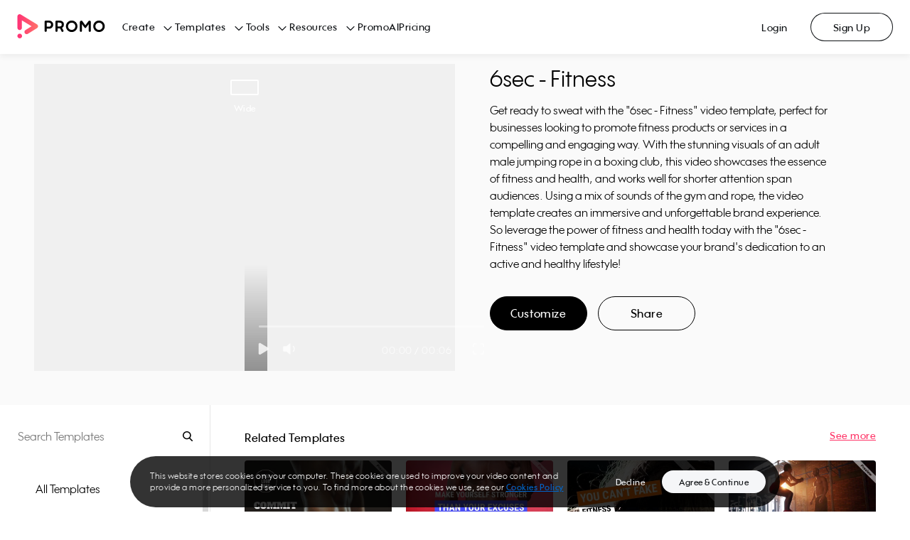

--- FILE ---
content_type: application/javascript; charset=UTF-8
request_url: https://ak02-promo-cdn.slidely.com/next/_next/static/chunks/2510-d7028bdb9105edb6.js
body_size: 10495
content:
(self.webpackChunk_N_E=self.webpackChunk_N_E||[]).push([[2510],{5570:function(t,e,n){"use strict";var r=this&&this.__awaiter||function(t,e,n,r){return new(n||(n=Promise))((function(o,i){function u(t){try{c(r.next(t))}catch(e){i(e)}}function a(t){try{c(r.throw(t))}catch(e){i(e)}}function c(t){var e;t.done?o(t.value):(e=t.value,e instanceof n?e:new n((function(t){t(e)}))).then(u,a)}c((r=r.apply(t,e||[])).next())}))},o=this&&this.__generator||function(t,e){var n,r,o,i,u={label:0,sent:function(){if(1&o[0])throw o[1];return o[1]},trys:[],ops:[]};return i={next:a(0),throw:a(1),return:a(2)},"function"===typeof Symbol&&(i[Symbol.iterator]=function(){return this}),i;function a(i){return function(a){return function(i){if(n)throw new TypeError("Generator is already executing.");for(;u;)try{if(n=1,r&&(o=2&i[0]?r.return:i[0]?r.throw||((o=r.return)&&o.call(r),0):r.next)&&!(o=o.call(r,i[1])).done)return o;switch(r=0,o&&(i=[2&i[0],o.value]),i[0]){case 0:case 1:o=i;break;case 4:return u.label++,{value:i[1],done:!1};case 5:u.label++,r=i[1],i=[0];continue;case 7:i=u.ops.pop(),u.trys.pop();continue;default:if(!(o=(o=u.trys).length>0&&o[o.length-1])&&(6===i[0]||2===i[0])){u=0;continue}if(3===i[0]&&(!o||i[1]>o[0]&&i[1]<o[3])){u.label=i[1];break}if(6===i[0]&&u.label<o[1]){u.label=o[1],o=i;break}if(o&&u.label<o[2]){u.label=o[2],u.ops.push(i);break}o[2]&&u.ops.pop(),u.trys.pop();continue}i=e.call(t,u)}catch(a){i=[6,a],r=0}finally{n=o=0}if(5&i[0])throw i[1];return{value:i[0]?i[1]:void 0,done:!0}}([i,a])}}},i=this&&this.__importDefault||function(t){return t&&t.__esModule?t:{default:t}};Object.defineProperty(e,"__esModule",{value:!0}),e.AuthApi=void 0;var u=i(n(98348)),a=i(n(83498)),c=i(n(90417)),s=function(){function t(t,e){this.sessionStorage=t,this.axios=e}return t.prototype.refreshToken=function(){return r(this,void 0,void 0,(function(){var t;return o(this,(function(e){switch(e.label){case 0:return e.trys.push([0,2,,3]),[4,this.axios.post("/services/auth/v1/token/refresh-with-cookie")];case 1:return t=e.sent(),2===Math.floor(t.status/100)&&this.sessionStorage.set({token:t.data.token}),[3,3];case 2:switch(e.sent().response.status){case 400:case 401:throw new u.default;case 500:throw new a.default;default:throw new c.default}return[3,3];case 3:return[2]}}))}))},t}();e.AuthApi=s},44342:function(t,e,n){"use strict";var r=this&&this.__importDefault||function(t){return t&&t.__esModule?t:{default:t}};Object.defineProperty(e,"__esModule",{value:!0}),e.createNoopAuthFacade=e.createAuthFacade=void 0;var o=r(n(97218)),i=r(n(77241)),u=r(n(82006)),a=n(5570),c=n(81322),s=n(21809),l=function(){this.getUser=function(){return Promise.resolve(null)}};e.createAuthFacade=function(){var t=o.default.create(),e=new s.LocalStorageSession(window.localStorage),n=new i.default(e,new u.default,new a.AuthApi(e,t));(0,c.authenticateAxios)(t,e);return{authenticate:function(t){(0,c.authenticateAxios)(t,e)},userService:n}};e.createNoopAuthFacade=function(){return{authenticate:function(t){},userService:new l}}},81322:function(t,e,n){"use strict";var r=this&&this.__assign||function(){return r=Object.assign||function(t){for(var e,n=1,r=arguments.length;n<r;n++)for(var o in e=arguments[n])Object.prototype.hasOwnProperty.call(e,o)&&(t[o]=e[o]);return t},r.apply(this,arguments)},o=this&&this.__awaiter||function(t,e,n,r){return new(n||(n=Promise))((function(o,i){function u(t){try{c(r.next(t))}catch(e){i(e)}}function a(t){try{c(r.throw(t))}catch(e){i(e)}}function c(t){var e;t.done?o(t.value):(e=t.value,e instanceof n?e:new n((function(t){t(e)}))).then(u,a)}c((r=r.apply(t,e||[])).next())}))},i=this&&this.__generator||function(t,e){var n,r,o,i,u={label:0,sent:function(){if(1&o[0])throw o[1];return o[1]},trys:[],ops:[]};return i={next:a(0),throw:a(1),return:a(2)},"function"===typeof Symbol&&(i[Symbol.iterator]=function(){return this}),i;function a(i){return function(a){return function(i){if(n)throw new TypeError("Generator is already executing.");for(;u;)try{if(n=1,r&&(o=2&i[0]?r.return:i[0]?r.throw||((o=r.return)&&o.call(r),0):r.next)&&!(o=o.call(r,i[1])).done)return o;switch(r=0,o&&(i=[2&i[0],o.value]),i[0]){case 0:case 1:o=i;break;case 4:return u.label++,{value:i[1],done:!1};case 5:u.label++,r=i[1],i=[0];continue;case 7:i=u.ops.pop(),u.trys.pop();continue;default:if(!(o=(o=u.trys).length>0&&o[o.length-1])&&(6===i[0]||2===i[0])){u=0;continue}if(3===i[0]&&(!o||i[1]>o[0]&&i[1]<o[3])){u.label=i[1];break}if(6===i[0]&&u.label<o[1]){u.label=o[1],o=i;break}if(o&&u.label<o[2]){u.label=o[2],u.ops.push(i);break}o[2]&&u.ops.pop(),u.trys.pop();continue}i=e.call(t,u)}catch(a){i=[6,a],r=0}finally{n=o=0}if(5&i[0])throw i[1];return{value:i[0]?i[1]:void 0,done:!0}}([i,a])}}},u=this&&this.__importDefault||function(t){return t&&t.__esModule?t:{default:t}};Object.defineProperty(e,"__esModule",{value:!0}),e.authenticateAxios=e.responseErrorInterceptorFactory=e.requestInterceptorFactory=void 0;var a=u(n(97218)),c=n(5570),s=u(n(84419));function l(t,e,n,r){var u=this;return function(a){return o(u,void 0,void 0,(function(){var u,c,s=this;return i(this,(function(l){switch(l.label){case 0:return u=a.config,401!==(null===(c=a.response)||void 0===c?void 0:c.status)||u.retry?[2,Promise.reject(a)]:[4,e("lock.sessionStorage",(function(){return o(s,void 0,void 0,(function(){var e;return i(this,(function(r){switch(r.label){case 0:return(null===(e=t.getJWTToken())||void 0===e?void 0:e.token)!==u.currentToken?[2]:(u.retry=!0,[4,n.refreshToken()]);case 1:return r.sent(),[2]}}))}))}))];case 1:return l.sent(),[2,r.request(u)]}}))}))}}e.requestInterceptorFactory=function(t){return function(e){return o(void 0,void 0,void 0,(function(){var n,o,u;return i(this,(function(i){return n=r(r({},e),{withCredentials:!1}),(o=t.getJWTToken())&&(u=o.token,n.currentToken=u,n.headers.Authorization="Bearer ".concat(u)),[2,n]}))}))}},e.responseErrorInterceptorFactory=l,e.authenticateAxios=function(t,n){var r=new c.AuthApi(n,a.default);t.interceptors.request.use((0,e.requestInterceptorFactory)(n)),t.interceptors.response.use((function(t){return t}),l(n,s.default,r,t))}},71494:function(t,e){"use strict";var n=this&&this.__extends||function(){var t=function(e,n){return t=Object.setPrototypeOf||{__proto__:[]}instanceof Array&&function(t,e){t.__proto__=e}||function(t,e){for(var n in e)Object.prototype.hasOwnProperty.call(e,n)&&(t[n]=e[n])},t(e,n)};return function(e,n){if("function"!==typeof n&&null!==n)throw new TypeError("Class extends value "+String(n)+" is not a constructor or null");function r(){this.constructor=e}t(e,n),e.prototype=null===n?Object.create(n):(r.prototype=n.prototype,new r)}}();Object.defineProperty(e,"__esModule",{value:!0});var r=function(t){function e(){return t.call(this,"bad_request")||this}return n(e,t),e}(Error);e.default=r},83498:function(t,e){"use strict";var n=this&&this.__extends||function(){var t=function(e,n){return t=Object.setPrototypeOf||{__proto__:[]}instanceof Array&&function(t,e){t.__proto__=e}||function(t,e){for(var n in e)Object.prototype.hasOwnProperty.call(e,n)&&(t[n]=e[n])},t(e,n)};return function(e,n){if("function"!==typeof n&&null!==n)throw new TypeError("Class extends value "+String(n)+" is not a constructor or null");function r(){this.constructor=e}t(e,n),e.prototype=null===n?Object.create(n):(r.prototype=n.prototype,new r)}}();Object.defineProperty(e,"__esModule",{value:!0});var r=function(t){function e(){return t.call(this,"server_error")||this}return n(e,t),e}(Error);e.default=r},98348:function(t,e){"use strict";var n=this&&this.__extends||function(){var t=function(e,n){return t=Object.setPrototypeOf||{__proto__:[]}instanceof Array&&function(t,e){t.__proto__=e}||function(t,e){for(var n in e)Object.prototype.hasOwnProperty.call(e,n)&&(t[n]=e[n])},t(e,n)};return function(e,n){if("function"!==typeof n&&null!==n)throw new TypeError("Class extends value "+String(n)+" is not a constructor or null");function r(){this.constructor=e}t(e,n),e.prototype=null===n?Object.create(n):(r.prototype=n.prototype,new r)}}();Object.defineProperty(e,"__esModule",{value:!0});var r=function(t){function e(){return t.call(this,"unauthorized")||this}return n(e,t),e}(Error);e.default=r},90417:function(t,e){"use strict";var n=this&&this.__extends||function(){var t=function(e,n){return t=Object.setPrototypeOf||{__proto__:[]}instanceof Array&&function(t,e){t.__proto__=e}||function(t,e){for(var n in e)Object.prototype.hasOwnProperty.call(e,n)&&(t[n]=e[n])},t(e,n)};return function(e,n){if("function"!==typeof n&&null!==n)throw new TypeError("Class extends value "+String(n)+" is not a constructor or null");function r(){this.constructor=e}t(e,n),e.prototype=null===n?Object.create(n):(r.prototype=n.prototype,new r)}}();Object.defineProperty(e,"__esModule",{value:!0});var r=function(t){function e(){return t.call(this,"unexpected_error")||this}return n(e,t),e}(Error);e.default=r},3187:function(t,e,n){"use strict";var r=this&&this.__importDefault||function(t){return t&&t.__esModule?t:{default:t}};Object.defineProperty(e,"__esModule",{value:!0}),e.Errors=e.createNoopAuthFacade=e.createAuthFacade=e.KeepAlive=e.LocalStorageSessionRefreshTimer=e.AuthApi=e.UserService=e.WindowNavigator=e.StorageObject=e.LocalStorageSession=e.LegacySessionAPI=e.authenticateAxios=void 0;var o=n(81322);Object.defineProperty(e,"authenticateAxios",{enumerable:!0,get:function(){return o.authenticateAxios}});var i=n(7988);Object.defineProperty(e,"LegacySessionAPI",{enumerable:!0,get:function(){return i.LegacySessionAPI}});var u=n(21809);Object.defineProperty(e,"LocalStorageSession",{enumerable:!0,get:function(){return u.LocalStorageSession}});var a=r(n(31713));e.StorageObject=a.default;var c=r(n(82006));e.WindowNavigator=c.default;var s=r(n(77241));e.UserService=s.default;var l=n(5570);Object.defineProperty(e,"AuthApi",{enumerable:!0,get:function(){return l.AuthApi}});var f=n(29848);Object.defineProperty(e,"LocalStorageSessionRefreshTimer",{enumerable:!0,get:function(){return f.LocalStorageSessionRefreshTimer}});var p=n(78212);Object.defineProperty(e,"KeepAlive",{enumerable:!0,get:function(){return p.KeepAlive}});var h=n(44342);Object.defineProperty(e,"createAuthFacade",{enumerable:!0,get:function(){return h.createAuthFacade}}),Object.defineProperty(e,"createNoopAuthFacade",{enumerable:!0,get:function(){return h.createNoopAuthFacade}});var d=r(n(71494)),v=r(n(83498)),y=r(n(90417)),_=r(n(98348)),b={BadRequestError:d.default,ServerError:v.default,UnexpectedError:y.default,UnauthorizedError:_.default};e.Errors=b},78212:function(t,e){"use strict";var n=this&&this.__awaiter||function(t,e,n,r){return new(n||(n=Promise))((function(o,i){function u(t){try{c(r.next(t))}catch(e){i(e)}}function a(t){try{c(r.throw(t))}catch(e){i(e)}}function c(t){var e;t.done?o(t.value):(e=t.value,e instanceof n?e:new n((function(t){t(e)}))).then(u,a)}c((r=r.apply(t,e||[])).next())}))},r=this&&this.__generator||function(t,e){var n,r,o,i,u={label:0,sent:function(){if(1&o[0])throw o[1];return o[1]},trys:[],ops:[]};return i={next:a(0),throw:a(1),return:a(2)},"function"===typeof Symbol&&(i[Symbol.iterator]=function(){return this}),i;function a(i){return function(a){return function(i){if(n)throw new TypeError("Generator is already executing.");for(;u;)try{if(n=1,r&&(o=2&i[0]?r.return:i[0]?r.throw||((o=r.return)&&o.call(r),0):r.next)&&!(o=o.call(r,i[1])).done)return o;switch(r=0,o&&(i=[2&i[0],o.value]),i[0]){case 0:case 1:o=i;break;case 4:return u.label++,{value:i[1],done:!1};case 5:u.label++,r=i[1],i=[0];continue;case 7:i=u.ops.pop(),u.trys.pop();continue;default:if(!(o=(o=u.trys).length>0&&o[o.length-1])&&(6===i[0]||2===i[0])){u=0;continue}if(3===i[0]&&(!o||i[1]>o[0]&&i[1]<o[3])){u.label=i[1];break}if(6===i[0]&&u.label<o[1]){u.label=o[1],o=i;break}if(o&&u.label<o[2]){u.label=o[2],u.ops.push(i);break}o[2]&&u.ops.pop(),u.trys.pop();continue}i=e.call(t,u)}catch(a){i=[6,a],r=0}finally{n=o=0}if(5&i[0])throw i[1];return{value:i[0]?i[1]:void 0,done:!0}}([i,a])}}};Object.defineProperty(e,"__esModule",{value:!0}),e.KeepAlive=void 0;var o=function(){function t(t,e,n,r){this.authApi=t,this.legacySessionApi=e,this.storage=n,this.localStorageSessionRefreshTimer=r,this.exchangeLegacySessionPromise=null}return t.prototype.start=function(t){return n(this,void 0,void 0,(function(){var e=this;return r(this,(function(o){switch(o.label){case 0:return this.interVal=setInterval((function(){return n(e,void 0,void 0,(function(){return r(this,(function(t){switch(t.label){case 0:return[4,this.sendCalls()];case 1:return t.sent(),[2]}}))}))}),t),this.localStorageSessionRefreshTimer.shouldRefreshSession()?[4,this.sendCalls()]:[3,2];case 1:o.sent(),o.label=2;case 2:return[2]}}))}))},t.prototype.sendCalls=function(){return n(this,void 0,void 0,(function(){return r(this,(function(t){switch(t.label){case 0:return[4,this.authApi.refreshToken()];case 1:return t.sent(),[4,this.legacySessionApi.keepAlive()];case 2:return t.sent(),this.localStorageSessionRefreshTimer.reset(),[2]}}))}))},t.prototype.stop=function(){clearInterval(this.interVal)},t.prototype.exchangeLegacySessionToJWT=function(t){var e=this;return this.exchangeLegacySessionPromise||(this.exchangeLegacySessionPromise=n(e,void 0,void 0,(function(){var e;return r(this,(function(n){switch(n.label){case 0:return[4,this.legacySessionApi.exchangeLegacySessionToJWT(t)];case 1:return(e=n.sent())&&this.storage.set({token:e}),[2]}}))})).finally((function(){e.exchangeLegacySessionPromise=null}))),this.exchangeLegacySessionPromise},t}();e.KeepAlive=o},7988:function(t,e){"use strict";var n=this&&this.__awaiter||function(t,e,n,r){return new(n||(n=Promise))((function(o,i){function u(t){try{c(r.next(t))}catch(e){i(e)}}function a(t){try{c(r.throw(t))}catch(e){i(e)}}function c(t){var e;t.done?o(t.value):(e=t.value,e instanceof n?e:new n((function(t){t(e)}))).then(u,a)}c((r=r.apply(t,e||[])).next())}))},r=this&&this.__generator||function(t,e){var n,r,o,i,u={label:0,sent:function(){if(1&o[0])throw o[1];return o[1]},trys:[],ops:[]};return i={next:a(0),throw:a(1),return:a(2)},"function"===typeof Symbol&&(i[Symbol.iterator]=function(){return this}),i;function a(i){return function(a){return function(i){if(n)throw new TypeError("Generator is already executing.");for(;u;)try{if(n=1,r&&(o=2&i[0]?r.return:i[0]?r.throw||((o=r.return)&&o.call(r),0):r.next)&&!(o=o.call(r,i[1])).done)return o;switch(r=0,o&&(i=[2&i[0],o.value]),i[0]){case 0:case 1:o=i;break;case 4:return u.label++,{value:i[1],done:!1};case 5:u.label++,r=i[1],i=[0];continue;case 7:i=u.ops.pop(),u.trys.pop();continue;default:if(!(o=(o=u.trys).length>0&&o[o.length-1])&&(6===i[0]||2===i[0])){u=0;continue}if(3===i[0]&&(!o||i[1]>o[0]&&i[1]<o[3])){u.label=i[1];break}if(6===i[0]&&u.label<o[1]){u.label=o[1],o=i;break}if(o&&u.label<o[2]){u.label=o[2],u.ops.push(i);break}o[2]&&u.ops.pop(),u.trys.pop();continue}i=e.call(t,u)}catch(a){i=[6,a],r=0}finally{n=o=0}if(5&i[0])throw i[1];return{value:i[0]?i[1]:void 0,done:!0}}([i,a])}}};Object.defineProperty(e,"__esModule",{value:!0}),e.LegacySessionAPI=void 0;var o=function(){function t(t){this.axios=t}return t.prototype.setTokens=function(t,e){return n(this,void 0,void 0,(function(){return r(this,(function(n){switch(n.label){case 0:return[4,this.axios.post("/api/auth/set-tokens",{token:t,sessionKey:e},{withCredentials:!0})];case 1:return n.sent(),[2]}}))}))},t.prototype.keepAlive=function(){return n(this,void 0,void 0,(function(){return r(this,(function(t){switch(t.label){case 0:return[4,this.axios.get("/data/user/session-keep-alive")];case 1:return t.sent(),[2]}}))}))},t.prototype.exchangeLegacySessionToJWT=function(t){return n(this,void 0,void 0,(function(){var e;return r(this,(function(n){switch(n.label){case 0:return[4,this.axios.post("/services/auth/v1/token/session",{session:t})];case 1:return e=n.sent(),2===Math.floor(e.status/100)?[2,e.data.token]:[2,null]}}))}))},t}();e.LegacySessionAPI=o},29848:function(t,e){"use strict";Object.defineProperty(e,"__esModule",{value:!0}),e.LocalStorageSessionRefreshTimer=void 0;var n="refreshTokenExpiration";var r=function(){function t(t,e){this.localStorage=t,this.ttl=e}return t.prototype.reset=function(){this.localStorage.setItem(n,JSON.stringify(Date.now()+this.ttl))},t.prototype.shouldRefreshSession=function(){var t,e=this.localStorage.getItem(n);return!e||(t=JSON.parse(e),Date.now()>t)},t}();e.LocalStorageSessionRefreshTimer=r},21809:function(t,e,n){"use strict";var r=this&&this.__assign||function(){return r=Object.assign||function(t){for(var e,n=1,r=arguments.length;n<r;n++)for(var o in e=arguments[n])Object.prototype.hasOwnProperty.call(e,o)&&(t[o]=e[o]);return t},r.apply(this,arguments)},o=this&&this.__importDefault||function(t){return t&&t.__esModule?t:{default:t}};Object.defineProperty(e,"__esModule",{value:!0}),e.LocalStorageSession=void 0;var i=o(n(96245)),u=function(){function t(t){this.localStorage=t}return t.prototype.set=function(t){this.localStorage.setItem("authJwtToken",t.token)},t.prototype.getJWTToken=function(){var t=this.localStorage.getItem("authJwtToken");if(!t)return null;try{var e=(0,i.default)(t);return r(r({},e),{token:t})}catch(n){return null}},t.prototype.logout=function(){this.localStorage.clear()},t}();e.LocalStorageSession=u},31713:function(t,e){"use strict";Object.defineProperty(e,"__esModule",{value:!0});var n=function(){function t(){var t=this;this.storage={},this.getItem=function(e){return t.storage[e]},this.key=function(e){return t.storage[Object.keys(t.storage)[e]]}}return Object.defineProperty(t.prototype,"length",{get:function(){return Object.keys(this.storage).length},enumerable:!1,configurable:!0}),t.prototype.setItem=function(t,e){this.storage[t]=e},t.prototype.clear=function(){this.storage={}},t.prototype.removeItem=function(t){delete this.storage[t]},t}();e.default=n},77241:function(t,e,n){"use strict";var r=this&&this.__awaiter||function(t,e,n,r){return new(n||(n=Promise))((function(o,i){function u(t){try{c(r.next(t))}catch(e){i(e)}}function a(t){try{c(r.throw(t))}catch(e){i(e)}}function c(t){var e;t.done?o(t.value):(e=t.value,e instanceof n?e:new n((function(t){t(e)}))).then(u,a)}c((r=r.apply(t,e||[])).next())}))},o=this&&this.__generator||function(t,e){var n,r,o,i,u={label:0,sent:function(){if(1&o[0])throw o[1];return o[1]},trys:[],ops:[]};return i={next:a(0),throw:a(1),return:a(2)},"function"===typeof Symbol&&(i[Symbol.iterator]=function(){return this}),i;function a(i){return function(a){return function(i){if(n)throw new TypeError("Generator is already executing.");for(;u;)try{if(n=1,r&&(o=2&i[0]?r.return:i[0]?r.throw||((o=r.return)&&o.call(r),0):r.next)&&!(o=o.call(r,i[1])).done)return o;switch(r=0,o&&(i=[2&i[0],o.value]),i[0]){case 0:case 1:o=i;break;case 4:return u.label++,{value:i[1],done:!1};case 5:u.label++,r=i[1],i=[0];continue;case 7:i=u.ops.pop(),u.trys.pop();continue;default:if(!(o=(o=u.trys).length>0&&o[o.length-1])&&(6===i[0]||2===i[0])){u=0;continue}if(3===i[0]&&(!o||i[1]>o[0]&&i[1]<o[3])){u.label=i[1];break}if(6===i[0]&&u.label<o[1]){u.label=o[1],o=i;break}if(o&&u.label<o[2]){u.label=o[2],u.ops.push(i);break}o[2]&&u.ops.pop(),u.trys.pop();continue}i=e.call(t,u)}catch(a){i=[6,a],r=0}finally{n=o=0}if(5&i[0])throw i[1];return{value:i[0]?i[1]:void 0,done:!0}}([i,a])}}},i=this&&this.__importDefault||function(t){return t&&t.__esModule?t:{default:t}};Object.defineProperty(e,"__esModule",{value:!0});var u=i(n(84419)),a=function(){function t(t,e,n){this.jwtStorage=t,this.navigator=e,this.authApi=n}return t.prototype.decodeJWT=function(){var t=this.jwtStorage.getJWTToken();if(!t)return null;var e=t.first_name,n=t.last_name,r=t.email,o=t.avatar_url,i=t.promo_user_id,u=t.exp,a=t.token;return{firstName:e,lastName:n,email:r,avatarUrl:o,promoUserId:i,expiration:new Date(1e3*u),token:a}},t.prototype.getUser=function(){return r(this,void 0,void 0,(function(){var t,e,n,i,a=this;return o(this,(function(c){switch(c.label){case 0:if(!(t=this.decodeJWT()))return[2,null];if(e=t.expiration,n=new Date,!(e<n))return[3,4];c.label=1;case 1:return c.trys.push([1,3,,4]),[4,(0,u.default)("lock.sessionStorage",(function(){return r(a,void 0,void 0,(function(){return o(this,(function(t){switch(t.label){case 0:return[4,this.authApi.refreshToken()];case 1:return t.sent(),[2]}}))}))}))];case 2:return c.sent(),t=this.decodeJWT(),[3,4];case 3:return c.sent(),i=this.navigator.getUrl(),this.navigator.navigate("/logout?redirect_url=".concat(encodeURIComponent(i))),[3,4];case 4:return[2,t]}}))}))},t}();e.default=a},84419:function(t,e,n){"use strict";var r=this&&this.__awaiter||function(t,e,n,r){return new(n||(n=Promise))((function(o,i){function u(t){try{c(r.next(t))}catch(e){i(e)}}function a(t){try{c(r.throw(t))}catch(e){i(e)}}function c(t){var e;t.done?o(t.value):(e=t.value,e instanceof n?e:new n((function(t){t(e)}))).then(u,a)}c((r=r.apply(t,e||[])).next())}))},o=this&&this.__generator||function(t,e){var n,r,o,i,u={label:0,sent:function(){if(1&o[0])throw o[1];return o[1]},trys:[],ops:[]};return i={next:a(0),throw:a(1),return:a(2)},"function"===typeof Symbol&&(i[Symbol.iterator]=function(){return this}),i;function a(i){return function(a){return function(i){if(n)throw new TypeError("Generator is already executing.");for(;u;)try{if(n=1,r&&(o=2&i[0]?r.return:i[0]?r.throw||((o=r.return)&&o.call(r),0):r.next)&&!(o=o.call(r,i[1])).done)return o;switch(r=0,o&&(i=[2&i[0],o.value]),i[0]){case 0:case 1:o=i;break;case 4:return u.label++,{value:i[1],done:!1};case 5:u.label++,r=i[1],i=[0];continue;case 7:i=u.ops.pop(),u.trys.pop();continue;default:if(!(o=(o=u.trys).length>0&&o[o.length-1])&&(6===i[0]||2===i[0])){u=0;continue}if(3===i[0]&&(!o||i[1]>o[0]&&i[1]<o[3])){u.label=i[1];break}if(6===i[0]&&u.label<o[1]){u.label=o[1],o=i;break}if(o&&u.label<o[2]){u.label=o[2],u.ops.push(i);break}o[2]&&u.ops.pop(),u.trys.pop();continue}i=e.call(t,u)}catch(a){i=[6,a],r=0}finally{n=o=0}if(5&i[0])throw i[1];return{value:i[0]?i[1]:void 0,done:!0}}([i,a])}}};Object.defineProperty(e,"__esModule",{value:!0}),n(22294);e.default=function(t,e){return r(void 0,void 0,void 0,(function(){var n;return o(this,(function(i){switch(i.label){case 0:return[4,navigator.locks.request(t,(function(){return r(void 0,void 0,void 0,(function(){return o(this,(function(t){switch(t.label){case 0:return[4,e()];case 1:return n=t.sent(),[2]}}))}))}))];case 1:return i.sent(),[2,n]}}))}))}},82006:function(t,e){"use strict";Object.defineProperty(e,"__esModule",{value:!0});var n=function(){function t(){this.getUrl=function(){return window.location.href}}return t.prototype.navigate=function(t){window.location.href=t},t}();e.default=n},96245:function(t,e,n){"use strict";function r(t){this.message=t}n.r(e),n.d(e,{InvalidTokenError:function(){return u}}),r.prototype=new Error,r.prototype.name="InvalidCharacterError";var o="undefined"!=typeof window&&window.atob&&window.atob.bind(window)||function(t){var e=String(t).replace(/=+$/,"");if(e.length%4==1)throw new r("'atob' failed: The string to be decoded is not correctly encoded.");for(var n,o,i=0,u=0,a="";o=e.charAt(u++);~o&&(n=i%4?64*n+o:o,i++%4)?a+=String.fromCharCode(255&n>>(-2*i&6)):0)o="ABCDEFGHIJKLMNOPQRSTUVWXYZabcdefghijklmnopqrstuvwxyz0123456789+/=".indexOf(o);return a};function i(t){var e=t.replace(/-/g,"+").replace(/_/g,"/");switch(e.length%4){case 0:break;case 2:e+="==";break;case 3:e+="=";break;default:throw"Illegal base64url string!"}try{return function(t){return decodeURIComponent(o(t).replace(/(.)/g,(function(t,e){var n=e.charCodeAt(0).toString(16).toUpperCase();return n.length<2&&(n="0"+n),"%"+n})))}(e)}catch(t){return o(e)}}function u(t){this.message=t}u.prototype=new Error,u.prototype.name="InvalidTokenError",e.default=function(t,e){if("string"!=typeof t)throw new u("Invalid token specified");var n=!0===(e=e||{}).header?0:1;try{return JSON.parse(i(t.split(".")[n]))}catch(t){throw new u("Invalid token specified: "+t.message)}}},1989:function(t,e,n){var r=n(51789),o=n(80401),i=n(57667),u=n(21327),a=n(81866);function c(t){var e=-1,n=null==t?0:t.length;for(this.clear();++e<n;){var r=t[e];this.set(r[0],r[1])}}c.prototype.clear=r,c.prototype.delete=o,c.prototype.get=i,c.prototype.has=u,c.prototype.set=a,t.exports=c},38407:function(t,e,n){var r=n(27040),o=n(14125),i=n(82117),u=n(67518),a=n(54705);function c(t){var e=-1,n=null==t?0:t.length;for(this.clear();++e<n;){var r=t[e];this.set(r[0],r[1])}}c.prototype.clear=r,c.prototype.delete=o,c.prototype.get=i,c.prototype.has=u,c.prototype.set=a,t.exports=c},57071:function(t,e,n){var r=n(10852)(n(55639),"Map");t.exports=r},83369:function(t,e,n){var r=n(24785),o=n(11285),i=n(96e3),u=n(49916),a=n(95265);function c(t){var e=-1,n=null==t?0:t.length;for(this.clear();++e<n;){var r=t[e];this.set(r[0],r[1])}}c.prototype.clear=r,c.prototype.delete=o,c.prototype.get=i,c.prototype.has=u,c.prototype.set=a,t.exports=c},46384:function(t,e,n){var r=n(38407),o=n(37465),i=n(63779),u=n(67599),a=n(6783),c=n(34309);function s(t){var e=this.__data__=new r(t);this.size=e.size}s.prototype.clear=o,s.prototype.delete=i,s.prototype.get=u,s.prototype.has=a,s.prototype.set=c,t.exports=s},62705:function(t,e,n){var r=n(55639).Symbol;t.exports=r},11149:function(t,e,n){var r=n(55639).Uint8Array;t.exports=r},14636:function(t,e,n){var r=n(22545),o=n(35694),i=n(1469),u=n(44144),a=n(65776),c=n(36719),s=Object.prototype.hasOwnProperty;t.exports=function(t,e){var n=i(t),l=!n&&o(t),f=!n&&!l&&u(t),p=!n&&!l&&!f&&c(t),h=n||l||f||p,d=h?r(t.length,String):[],v=d.length;for(var y in t)!e&&!s.call(t,y)||h&&("length"==y||f&&("offset"==y||"parent"==y)||p&&("buffer"==y||"byteLength"==y||"byteOffset"==y)||a(y,v))||d.push(y);return d}},62488:function(t){t.exports=function(t,e){for(var n=-1,r=e.length,o=t.length;++n<r;)t[o+n]=e[n];return t}},34865:function(t,e,n){var r=n(89465),o=n(77813),i=Object.prototype.hasOwnProperty;t.exports=function(t,e,n){var u=t[e];i.call(t,e)&&o(u,n)&&(void 0!==n||e in t)||r(t,e,n)}},18470:function(t,e,n){var r=n(77813);t.exports=function(t,e){for(var n=t.length;n--;)if(r(t[n][0],e))return n;return-1}},89465:function(t,e,n){var r=n(38777);t.exports=function(t,e,n){"__proto__"==e&&r?r(t,e,{configurable:!0,enumerable:!0,value:n,writable:!0}):t[e]=n}},3118:function(t,e,n){var r=n(13218),o=Object.create,i=function(){function t(){}return function(e){if(!r(e))return{};if(o)return o(e);t.prototype=e;var n=new t;return t.prototype=void 0,n}}();t.exports=i},28483:function(t,e,n){var r=n(25063)();t.exports=r},44239:function(t,e,n){var r=n(62705),o=n(89607),i=n(2333),u=r?r.toStringTag:void 0;t.exports=function(t){return null==t?void 0===t?"[object Undefined]":"[object Null]":u&&u in Object(t)?o(t):i(t)}},9454:function(t,e,n){var r=n(44239),o=n(37005);t.exports=function(t){return o(t)&&"[object Arguments]"==r(t)}},28458:function(t,e,n){var r=n(23560),o=n(15346),i=n(13218),u=n(80346),a=/^\[object .+?Constructor\]$/,c=Function.prototype,s=Object.prototype,l=c.toString,f=s.hasOwnProperty,p=RegExp("^"+l.call(f).replace(/[\\^$.*+?()[\]{}|]/g,"\\$&").replace(/hasOwnProperty|(function).*?(?=\\\()| for .+?(?=\\\])/g,"$1.*?")+"$");t.exports=function(t){return!(!i(t)||o(t))&&(r(t)?p:a).test(u(t))}},38749:function(t,e,n){var r=n(44239),o=n(41780),i=n(37005),u={};u["[object Float32Array]"]=u["[object Float64Array]"]=u["[object Int8Array]"]=u["[object Int16Array]"]=u["[object Int32Array]"]=u["[object Uint8Array]"]=u["[object Uint8ClampedArray]"]=u["[object Uint16Array]"]=u["[object Uint32Array]"]=!0,u["[object Arguments]"]=u["[object Array]"]=u["[object ArrayBuffer]"]=u["[object Boolean]"]=u["[object DataView]"]=u["[object Date]"]=u["[object Error]"]=u["[object Function]"]=u["[object Map]"]=u["[object Number]"]=u["[object Object]"]=u["[object RegExp]"]=u["[object Set]"]=u["[object String]"]=u["[object WeakMap]"]=!1,t.exports=function(t){return i(t)&&o(t.length)&&!!u[r(t)]}},10313:function(t,e,n){var r=n(13218),o=n(25726),i=n(33498),u=Object.prototype.hasOwnProperty;t.exports=function(t){if(!r(t))return i(t);var e=o(t),n=[];for(var a in t)("constructor"!=a||!e&&u.call(t,a))&&n.push(a);return n}},22545:function(t){t.exports=function(t,e){for(var n=-1,r=Array(t);++n<t;)r[n]=e(n);return r}},7518:function(t){t.exports=function(t){return function(e){return t(e)}}},74318:function(t,e,n){var r=n(11149);t.exports=function(t){var e=new t.constructor(t.byteLength);return new r(e).set(new r(t)),e}},64626:function(t,e,n){t=n.nmd(t);var r=n(55639),o=e&&!e.nodeType&&e,i=o&&t&&!t.nodeType&&t,u=i&&i.exports===o?r.Buffer:void 0,a=u?u.allocUnsafe:void 0;t.exports=function(t,e){if(e)return t.slice();var n=t.length,r=a?a(n):new t.constructor(n);return t.copy(r),r}},77133:function(t,e,n){var r=n(74318);t.exports=function(t,e){var n=e?r(t.buffer):t.buffer;return new t.constructor(n,t.byteOffset,t.length)}},278:function(t){t.exports=function(t,e){var n=-1,r=t.length;for(e||(e=Array(r));++n<r;)e[n]=t[n];return e}},98363:function(t,e,n){var r=n(34865),o=n(89465);t.exports=function(t,e,n,i){var u=!n;n||(n={});for(var a=-1,c=e.length;++a<c;){var s=e[a],l=i?i(n[s],t[s],s,n,t):void 0;void 0===l&&(l=t[s]),u?o(n,s,l):r(n,s,l)}return n}},14429:function(t,e,n){var r=n(55639)["__core-js_shared__"];t.exports=r},25063:function(t){t.exports=function(t){return function(e,n,r){for(var o=-1,i=Object(e),u=r(e),a=u.length;a--;){var c=u[t?a:++o];if(!1===n(i[c],c,i))break}return e}}},38777:function(t,e,n){var r=n(10852),o=function(){try{var t=r(Object,"defineProperty");return t({},"",{}),t}catch(e){}}();t.exports=o},31957:function(t,e,n){var r="object"==typeof n.g&&n.g&&n.g.Object===Object&&n.g;t.exports=r},45050:function(t,e,n){var r=n(37019);t.exports=function(t,e){var n=t.__data__;return r(e)?n["string"==typeof e?"string":"hash"]:n.map}},10852:function(t,e,n){var r=n(28458),o=n(47801);t.exports=function(t,e){var n=o(t,e);return r(n)?n:void 0}},85924:function(t,e,n){var r=n(5569)(Object.getPrototypeOf,Object);t.exports=r},89607:function(t,e,n){var r=n(62705),o=Object.prototype,i=o.hasOwnProperty,u=o.toString,a=r?r.toStringTag:void 0;t.exports=function(t){var e=i.call(t,a),n=t[a];try{t[a]=void 0;var r=!0}catch(c){}var o=u.call(t);return r&&(e?t[a]=n:delete t[a]),o}},47801:function(t){t.exports=function(t,e){return null==t?void 0:t[e]}},51789:function(t,e,n){var r=n(94536);t.exports=function(){this.__data__=r?r(null):{},this.size=0}},80401:function(t){t.exports=function(t){var e=this.has(t)&&delete this.__data__[t];return this.size-=e?1:0,e}},57667:function(t,e,n){var r=n(94536),o=Object.prototype.hasOwnProperty;t.exports=function(t){var e=this.__data__;if(r){var n=e[t];return"__lodash_hash_undefined__"===n?void 0:n}return o.call(e,t)?e[t]:void 0}},21327:function(t,e,n){var r=n(94536),o=Object.prototype.hasOwnProperty;t.exports=function(t){var e=this.__data__;return r?void 0!==e[t]:o.call(e,t)}},81866:function(t,e,n){var r=n(94536);t.exports=function(t,e){var n=this.__data__;return this.size+=this.has(t)?0:1,n[t]=r&&void 0===e?"__lodash_hash_undefined__":e,this}},38517:function(t,e,n){var r=n(3118),o=n(85924),i=n(25726);t.exports=function(t){return"function"!=typeof t.constructor||i(t)?{}:r(o(t))}},65776:function(t){var e=/^(?:0|[1-9]\d*)$/;t.exports=function(t,n){var r=typeof t;return!!(n=null==n?9007199254740991:n)&&("number"==r||"symbol"!=r&&e.test(t))&&t>-1&&t%1==0&&t<n}},37019:function(t){t.exports=function(t){var e=typeof t;return"string"==e||"number"==e||"symbol"==e||"boolean"==e?"__proto__"!==t:null===t}},15346:function(t,e,n){var r=n(14429),o=function(){var t=/[^.]+$/.exec(r&&r.keys&&r.keys.IE_PROTO||"");return t?"Symbol(src)_1."+t:""}();t.exports=function(t){return!!o&&o in t}},25726:function(t){var e=Object.prototype;t.exports=function(t){var n=t&&t.constructor;return t===("function"==typeof n&&n.prototype||e)}},27040:function(t){t.exports=function(){this.__data__=[],this.size=0}},14125:function(t,e,n){var r=n(18470),o=Array.prototype.splice;t.exports=function(t){var e=this.__data__,n=r(e,t);return!(n<0)&&(n==e.length-1?e.pop():o.call(e,n,1),--this.size,!0)}},82117:function(t,e,n){var r=n(18470);t.exports=function(t){var e=this.__data__,n=r(e,t);return n<0?void 0:e[n][1]}},67518:function(t,e,n){var r=n(18470);t.exports=function(t){return r(this.__data__,t)>-1}},54705:function(t,e,n){var r=n(18470);t.exports=function(t,e){var n=this.__data__,o=r(n,t);return o<0?(++this.size,n.push([t,e])):n[o][1]=e,this}},24785:function(t,e,n){var r=n(1989),o=n(38407),i=n(57071);t.exports=function(){this.size=0,this.__data__={hash:new r,map:new(i||o),string:new r}}},11285:function(t,e,n){var r=n(45050);t.exports=function(t){var e=r(this,t).delete(t);return this.size-=e?1:0,e}},96e3:function(t,e,n){var r=n(45050);t.exports=function(t){return r(this,t).get(t)}},49916:function(t,e,n){var r=n(45050);t.exports=function(t){return r(this,t).has(t)}},95265:function(t,e,n){var r=n(45050);t.exports=function(t,e){var n=r(this,t),o=n.size;return n.set(t,e),this.size+=n.size==o?0:1,this}},94536:function(t,e,n){var r=n(10852)(Object,"create");t.exports=r},33498:function(t){t.exports=function(t){var e=[];if(null!=t)for(var n in Object(t))e.push(n);return e}},31167:function(t,e,n){t=n.nmd(t);var r=n(31957),o=e&&!e.nodeType&&e,i=o&&t&&!t.nodeType&&t,u=i&&i.exports===o&&r.process,a=function(){try{var t=i&&i.require&&i.require("util").types;return t||u&&u.binding&&u.binding("util")}catch(e){}}();t.exports=a},2333:function(t){var e=Object.prototype.toString;t.exports=function(t){return e.call(t)}},5569:function(t){t.exports=function(t,e){return function(n){return t(e(n))}}},55639:function(t,e,n){var r=n(31957),o="object"==typeof self&&self&&self.Object===Object&&self,i=r||o||Function("return this")();t.exports=i},37465:function(t,e,n){var r=n(38407);t.exports=function(){this.__data__=new r,this.size=0}},63779:function(t){t.exports=function(t){var e=this.__data__,n=e.delete(t);return this.size=e.size,n}},67599:function(t){t.exports=function(t){return this.__data__.get(t)}},6783:function(t){t.exports=function(t){return this.__data__.has(t)}},34309:function(t,e,n){var r=n(38407),o=n(57071),i=n(83369);t.exports=function(t,e){var n=this.__data__;if(n instanceof r){var u=n.__data__;if(!o||u.length<199)return u.push([t,e]),this.size=++n.size,this;n=this.__data__=new i(u)}return n.set(t,e),this.size=n.size,this}},80346:function(t){var e=Function.prototype.toString;t.exports=function(t){if(null!=t){try{return e.call(t)}catch(n){}try{return t+""}catch(n){}}return""}},77813:function(t){t.exports=function(t,e){return t===e||t!==t&&e!==e}},6557:function(t){t.exports=function(t){return t}},35694:function(t,e,n){var r=n(9454),o=n(37005),i=Object.prototype,u=i.hasOwnProperty,a=i.propertyIsEnumerable,c=r(function(){return arguments}())?r:function(t){return o(t)&&u.call(t,"callee")&&!a.call(t,"callee")};t.exports=c},1469:function(t){var e=Array.isArray;t.exports=e},98612:function(t,e,n){var r=n(23560),o=n(41780);t.exports=function(t){return null!=t&&o(t.length)&&!r(t)}},44144:function(t,e,n){t=n.nmd(t);var r=n(55639),o=n(95062),i=e&&!e.nodeType&&e,u=i&&t&&!t.nodeType&&t,a=u&&u.exports===i?r.Buffer:void 0,c=(a?a.isBuffer:void 0)||o;t.exports=c},23560:function(t,e,n){var r=n(44239),o=n(13218);t.exports=function(t){if(!o(t))return!1;var e=r(t);return"[object Function]"==e||"[object GeneratorFunction]"==e||"[object AsyncFunction]"==e||"[object Proxy]"==e}},41780:function(t){t.exports=function(t){return"number"==typeof t&&t>-1&&t%1==0&&t<=9007199254740991}},13218:function(t){t.exports=function(t){var e=typeof t;return null!=t&&("object"==e||"function"==e)}},37005:function(t){t.exports=function(t){return null!=t&&"object"==typeof t}},36719:function(t,e,n){var r=n(38749),o=n(7518),i=n(31167),u=i&&i.isTypedArray,a=u?o(u):r;t.exports=a},81704:function(t,e,n){var r=n(14636),o=n(10313),i=n(98612);t.exports=function(t){return i(t)?r(t,!0):o(t)}},95062:function(t){t.exports=function(){return!1}},22294:function(t,e,n){var r,o;r=function(){"use strict";var t=function(){return(t=Object.assign||function(t){for(var e,n=1,r=arguments.length;n<r;n++)for(var o in e=arguments[n])Object.prototype.hasOwnProperty.call(e,o)&&(t[o]=e[o]);return t}).apply(this,arguments)};function e(t,e,n,r){return new(n||(n=Promise))((function(o,i){function u(t){try{c(r.next(t))}catch(t){i(t)}}function a(t){try{c(r.throw(t))}catch(t){i(t)}}function c(t){var e;t.done?o(t.value):(e=t.value,e instanceof n?e:new n((function(t){t(e)}))).then(u,a)}c((r=r.apply(t,e||[])).next())}))}function n(t,e){var n,r,o,i,u={label:0,sent:function(){if(1&o[0])throw o[1];return o[1]},trys:[],ops:[]};return i={next:a(0),throw:a(1),return:a(2)},"function"==typeof Symbol&&(i[Symbol.iterator]=function(){return this}),i;function a(i){return function(a){return function(i){if(n)throw new TypeError("Generator is already executing.");for(;u;)try{if(n=1,r&&(o=2&i[0]?r.return:i[0]?r.throw||((o=r.return)&&o.call(r),0):r.next)&&!(o=o.call(r,i[1])).done)return o;switch(r=0,o&&(i=[2&i[0],o.value]),i[0]){case 0:case 1:o=i;break;case 4:return u.label++,{value:i[1],done:!1};case 5:u.label++,r=i[1],i=[0];continue;case 7:i=u.ops.pop(),u.trys.pop();continue;default:if(!((o=(o=u.trys).length>0&&o[o.length-1])||6!==i[0]&&2!==i[0])){u=0;continue}if(3===i[0]&&(!o||i[1]>o[0]&&i[1]<o[3])){u.label=i[1];break}if(6===i[0]&&u.label<o[1]){u.label=o[1],o=i;break}if(o&&u.label<o[2]){u.label=o[2],u.ops.push(i);break}o[2]&&u.ops.pop(),u.trys.pop();continue}i=e.call(t,u)}catch(t){i=[6,t],r=0}finally{n=o=0}if(5&i[0])throw i[1];return{value:i[0]?i[1]:void 0,done:!0}}([i,a])}}}function r(t,e){var n="function"==typeof Symbol&&t[Symbol.iterator];if(!n)return t;var r,o,i=n.call(t),u=[];try{for(;(void 0===e||e-- >0)&&!(r=i.next()).done;)u.push(r.value)}catch(t){o={error:t}}finally{try{r&&!r.done&&(n=i.return)&&n.call(i)}finally{if(o)throw o.error}}return u}function o(t,e){for(var n=0,r=e.length,o=t.length;n<r;n++,o++)t[o]=e[n];return t}var i=function(){function t(t){var e=this,n=t.key,r=t.heartBeatIntervalTime,o=void 0===r?1e3:r,i=t.heartBeatDetectIntervalTime,u=void 0===i?2e3:i;this._heartBeatIntervalId=null,this._heartBeatDetectIntervalId=null,this._key=n,this._heartBeatIntervalTime=o,this._heartBeatDetectIntervalTime=u,window.addEventListener("unload",(function(){e.destroy()}))}return t.prototype.start=function(){var t=this;this._heartBeatIntervalId=setInterval((function(){t._setLocalTime()}),this._heartBeatIntervalTime)},t.prototype.destroy=function(){this._heartBeatIntervalId&&clearInterval(this._heartBeatIntervalId),this._heartBeatDetectIntervalId&&clearInterval(this._heartBeatDetectIntervalId)},t.prototype._setLocalTime=function(){window.localStorage.setItem(this._key,Date.now().toString())},t.prototype.detect=function(t){this._heartBeatDetectIntervalId=setInterval((function(){t()}),this._heartBeatDetectIntervalTime)},t}();function u(t,e){window.localStorage.setItem(t,e),function(t,e){var n=new Event(t);n.value=e,n.key=t,document.dispatchEvent(n)}(t,e)}function a(t){return window.localStorage.getItem(t)}function c(t,r){var o=function(){return e(this,void 0,void 0,(function(){return n(this,(function(e){switch(e.label){case 0:return[4,r()];case 1:return e.sent()&&document.removeEventListener(t,o),[2]}}))}))};document.addEventListener(t,o,!1);var i=function(o){return e(this,void 0,void 0,(function(){return n(this,(function(e){switch(e.label){case 0:return o.storageArea!==localStorage||o.key!==t?[3,2]:[4,r()];case 1:e.sent()&&window.removeEventListener("storage",i),e.label=2;case 2:return[2]}}))}))};window.addEventListener("storage",i,!1)}var s,l={EXCLUSIVE:"exclusive",SHARED:"shared"};function f(){return(new Date).getTime()+"-"+String(Math.random()).substring(2)}!function(t){t.REQUEST_QUEUE_MAP="$navigator.locks-requestQueueMap",t.HELD_LOCK_SET="$navigator.locks-heldLockSet",t.CLIENT_IDS="$navigator.locks-clientIds"}(s||(s={}));var p=function(){function p(){this._defaultOptions={mode:l.EXCLUSIVE,ifAvailable:!1,steal:!1},this._clientId="$navigator.locks-clientId-"+f(),this._init()}return p.prototype._init=function(){var t=this;this._storeThisClientId();var e=new i({key:this._clientId});e.start(),e.detect((function(){return t._cleanUnliveClientLocks()})),this._onUnload()},p.prototype._getClientIds=function(){var t=a(s.CLIENT_IDS);return t&&JSON.parse(t)||[]},p.prototype._storeClientIds=function(t){u(s.CLIENT_IDS,JSON.stringify(t))},p.prototype._storeThisClientId=function(){var t=o(o([],r(this._getClientIds())),[this._clientId]);this._storeClientIds(t)},p.prototype.request=function(){for(var t=[],r=0;r<arguments.length;r++)t[r]=arguments[r];return e(this,void 0,void 0,(function(){var r;return n(this,(function(o){return r=this,[2,new Promise((function(o,i){return e(this,void 0,void 0,(function(){var e,u,a,c,s,p,h,d,v;return n(this,(function(n){if(!(e=r._handleRequestArgs(t,i)))return[2];if(u=e.cb,a=e._options,c=t[0],s={name:c,mode:a.mode,clientId:r._clientId,uuid:c+"-"+f(),resolve:o,reject:i},p=r._resolveWithCB(u,o,i),h=r._heldLockSet(),d=h.find((function(t){return t.name===s.name})),v=r._requestLockQueueMap()[s.name]||[],!0===a.steal){if(!r._handleExceptionWhenStealIsTrue(a,i))return[2];h=h.filter((function(t){return t.name!==s.name})),d=h.find((function(t){return t.name===s.name}))}else{if(!0===a.ifAvailable)return d&&(d.mode!==l.SHARED||s.mode!==l.SHARED)||v.length?[2,p(null)]:[2,r._handleNewHeldLock(s,p)];if(void 0!==a.signal&&!r._handleSignalExisted(a,i,s))return[2]}return r._handleHeldLockAndRequest(d,s,p,v,h),[2]}))}))}))]}))}))},p.prototype.query=function(){return e(this,void 0,void 0,(function(){return n(this,(function(t){return[2,this._query()]}))}))},p.prototype._pushToLockRequestQueueMap=function(t){var e=this._requestLockQueueMap(),n=e[t.name]||[];return e[t.name]=o(o([],r(n)),[t]),this._storeRequestLockQueueMap(e),t},p.prototype._pushToHeldLockSet=function(t,e){void 0===e&&(e=this._heldLockSet());var n=o(o([],r(e)),[t]);return this._storeHeldLockSet(n),t},p.prototype._requestLockQueueMap=function(){var t=a(s.REQUEST_QUEUE_MAP);return t&&JSON.parse(t)||{}},p.prototype._heldLockSet=function(){var t=a(s.HELD_LOCK_SET);return t&&JSON.parse(t)||[]},p.prototype._updateHeldAndRequestLocks=function(t){var e=this._heldLockSet(),n=e.findIndex((function(e){return e.uuid===t.uuid}));if(-1!==n){e.splice(n,1);var i=this._requestLockQueueMap(),u=i[t.name]||[],a=r(u),c=a[0],s=a.slice(1);if(c){if(c.mode===l.EXCLUSIVE||0===s.length)e.push(c),i[t.name]=s;else if(c.mode===l.SHARED){var f=u.findIndex((function(t){return t.mode!==l.SHARED}));-1===f&&(f=u.length),e=o(o([],r(e)),r(u.splice(0,f)))}return this._storeHeldLockSetAndRequestLockQueueMap(e,i),c}this._storeHeldLockSet(e)}else console.log("this held lock which uuid is "+t.uuid+" had been steal")},p.prototype._handleSignalExisted=function(t,e,n){return t.signal instanceof AbortSignal?t.signal.aborted?(e(new DOMException("Failed to execute 'request' on 'LockManager': The request was aborted.")),!1):(this._signalOnabort(t.signal,n),!0):(e(new TypeError("Failed to execute 'request' on 'LockManager': member signal is not of type AbortSignal.")),!1)},p.prototype._handleExceptionWhenStealIsTrue=function(t,e){return t.mode!==l.EXCLUSIVE?(e(new DOMException("Failed to execute 'request' on 'LockManager': The 'steal' option may only be used with 'exclusive' locks.")),!1):!0!==t.ifAvailable||(e(new DOMException("Failed to execute 'request' on 'LockManager': The 'steal' and 'ifAvailable' options cannot be used together.")),!1)},p.prototype._handleRequestArgs=function(e,n){var r,o,i=e.length;if(i<2)return n(new TypeError("Failed to execute 'request' on 'LockManager': 2 arguments required, but only "+e.length+" present.")),null;if(2===i){if("function"!=typeof e[1])return n(new TypeError("Failed to execute 'request' on 'LockManager': parameter 2 is not of type 'Function'.")),null;r=e[1],o=this._defaultOptions}else{if("function"!=typeof e[2])return n(new TypeError("Failed to execute 'request' on 'LockManager': parameter 3 is not of type 'Function'.")),null;r=e[2],o=t(t({},this._defaultOptions),e[1])}return Object.values(l).indexOf(o.mode)<0?(n(new TypeError("Failed to execute 'request' on 'LockManager': The provided value '"+o.mode+"' is not a valid enum value of type LockMode.")),null):"-"===e[0][0]?(n(new DOMException("Failed to execute 'request' on 'LockManager': Names cannot start with '-'.")),null):{cb:r,_options:o}},p.prototype._handleHeldLockAndRequest=function(t,e,n,r,o){t?t.mode===l.EXCLUSIVE?this._handleNewLockRequest(e,n):t.mode===l.SHARED&&(e.mode===l.SHARED&&0===r.length?this._handleNewHeldLock(e,n,o):this._handleNewLockRequest(e,n)):this._handleNewHeldLock(e,n,o)},p.prototype._signalOnabort=function(t,e){var n=this,r=e.name,o=e.uuid;t.onabort=function(){var t=n._requestLockQueueMap(),e=t[r].findIndex((function(t){return t.uuid===o}));-1!==e&&(t[r].splice(e,1),n._storeRequestLockQueueMap(t))}},p.prototype._resolveWithCB=function(t,r,o){var i=this;return function(u){return new Promise((function(a){new Promise((function(t){return t("")})).then((function(){return e(i,void 0,void 0,(function(){var e,i;return n(this,(function(n){switch(n.label){case 0:return n.trys.push([0,2,,3]),[4,t(u)];case 1:return e=n.sent(),a(e),r(e),[3,3];case 2:return i=n.sent(),a(i),o(i),[3,3];case 3:return[2]}}))}))}))}))}},p.prototype._handleNewHeldLock=function(t,r,o){return e(this,void 0,void 0,(function(){var e,i,u,a=this;return n(this,(function(n){return this._pushToHeldLockSet(t,o),e=!1,i=!1,u=function(){return!(e||i||a._isInHeldLockSet(t.uuid))&&(a._handleHeldLockBeSteal(t),i=!0,!0)},c(s.HELD_LOCK_SET,u),r({name:t.name,mode:t.mode}).then((function(){e=!0,a._updateHeldAndRequestLocks(t)})),[2]}))}))},p.prototype._handleHeldLockBeSteal=function(t){t.reject(new DOMException("Lock broken by another request with the 'steal' option."))},p.prototype._storeHeldLockSet=function(t){u(s.HELD_LOCK_SET,JSON.stringify(t))},p.prototype._storeRequestLockQueueMap=function(t){u(s.REQUEST_QUEUE_MAP,JSON.stringify(t))},p.prototype._isInHeldLockSet=function(t){return this._heldLockSet().some((function(e){return e.uuid===t}))},p.prototype._handleNewLockRequest=function(t,r){var o=this;this._pushToLockRequestQueueMap(t);var i=!1;c(s.HELD_LOCK_SET,(function(){return e(o,void 0,void 0,(function(){return n(this,(function(e){switch(e.label){case 0:return i||!this._isInHeldLockSet(t.uuid)?[3,5]:(i=!0,[4,r({name:t.name,mode:t.mode})]);case 1:return e.sent(),this._isInHeldLockSet(t.uuid)||this._handleHeldLockBeSteal(t),t.mode!==l.EXCLUSIVE?[3,2]:(this._updateHeldAndRequestLocks(t),[3,4]);case 2:return t.mode!==l.SHARED?[3,4]:[4,this._handleSharedLockFromListener(t)];case 3:e.sent(),e.label=4;case 4:return[2,!0];case 5:return[2,!1]}}))}))}))},p.prototype._handleSharedLockFromListener=function(t){return e(this,void 0,void 0,(function(){var e;return n(this,(function(n){switch(n.label){case 0:return[4,(r=Math.floor(1e3*Math.random()),new Promise((function(t){return setTimeout(t,r)})))];case 1:return n.sent(),(e=this._heldLockSet().filter((function(e){return e.name===t.name&&e.uuid!==t.uuid&&e.mode===l.SHARED}))).length?this._storeHeldLockSet(e):this._updateHeldAndRequestLocks(t),[2]}var r}))}))},p.prototype._storeHeldLockSetAndRequestLockQueueMap=function(t,e){this._storeHeldLockSet(t),this._storeRequestLockQueueMap(e)},p.prototype._query=function(){var t={held:this._heldLockSet(),pending:[]},e=this._requestLockQueueMap();for(var n in e){var r=e[n];t.pending=t.pending.concat(r)}return t},p.prototype._onUnload=function(){var t=this;window.addEventListener("unload",(function(e){t._cleanClientLocksByClientId(t._clientId)}))},p.prototype._cleanClientLocksByClientId=function(t){var e=this._requestLockQueueMap();this._cleanRequestLockQueueByClientId(e,t);var n=this._cleanHeldLockSetByClientId(e,t);this._storeHeldLockSetAndRequestLockQueueMap(n,e)},p.prototype._cleanHeldLockSetByClientId=function(t,e){var n=this._heldLockSet(),i=[];return n.forEach((function(n){if(n.clientId!==e)i.push(n);else{var u=t[n.name]||[],a=r(u),c=a[0],s=a.slice(1);if(c)if(c.mode===l.EXCLUSIVE||0===s.length)i.push(c),t[n.name]=s;else if(c.mode===l.SHARED){var f=u.findIndex((function(t){return t.mode!==l.SHARED}));-1===f&&(f=u.length),i=o(o([],r(i)),r(u.splice(0,f)))}}})),i},p.prototype._cleanRequestLockQueueByClientId=function(t,e){for(var n in t){var r=t[n];t[n]=r.filter((function(t){return t.clientId!==e}))}},p.prototype._cleanUnliveClientLocks=function(){var t=this,e=o([],r(new Set(this._getClientIds())));if(e.length){var n=[];e.forEach((function(e){var r,o=a(e);!o||Date.now()-Number(o)>3100?(r=e,window.localStorage.removeItem(r),t._cleanClientLocksByClientId(e)):n.push(e)})),JSON.stringify(e)!==JSON.stringify(n)&&this._storeClientIds(n)}else this._storeClientIds([])},p}();!function(){if("undefined"!=typeof window){var t=window.navigator;if(t&&!t.locks){var e=new p;Object.defineProperty(t,"locks",{value:e})}}}()},void 0===(o="function"===typeof r?r.call(e,n,e,t):r)||(t.exports=o)}}]);